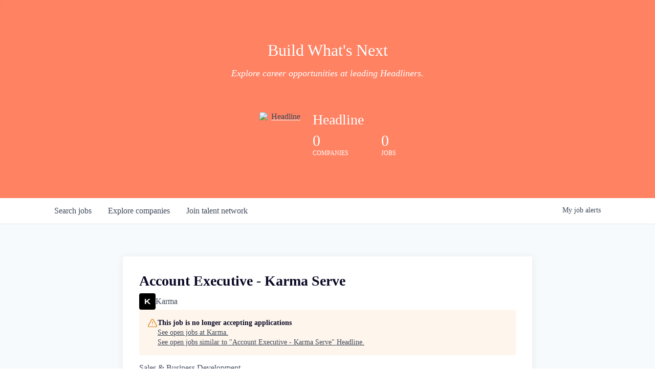

--- FILE ---
content_type: text/javascript
request_url: https://cdn.getro.com/assets/_next/static/chunks/9091-5cd776e8ee5ad3a3.js
body_size: 19196
content:
try{let t="undefined"!=typeof window?window:"undefined"!=typeof global?global:"undefined"!=typeof globalThis?globalThis:"undefined"!=typeof self?self:{},e=(new t.Error).stack;e&&(t._sentryDebugIds=t._sentryDebugIds||{},t._sentryDebugIds[e]="de4bf1d6-2f91-4254-b566-0e133c6a56b9",t._sentryDebugIdIdentifier="sentry-dbid-de4bf1d6-2f91-4254-b566-0e133c6a56b9")}catch(t){}(self.webpackChunk_N_E=self.webpackChunk_N_E||[]).push([[9091],{482:t=>{var e=Object.prototype.hasOwnProperty;t.exports=function(t,r){return null!=t&&e.call(t,r)}},2168:(t,e,r)=>{var n=r(48133),s=r(12438),i=/[\xc0-\xd6\xd8-\xf6\xf8-\xff\u0100-\u017f]/g,o=RegExp("[\\u0300-\\u036f\\ufe20-\\ufe2f\\u20d0-\\u20ff]","g");t.exports=function(t){return(t=s(t))&&t.replace(i,n).replace(o,"")}},2331:(t,e,r)=>{var n=r(94552),s=r(35536),i=r(17565),o=r(76217),a=r(47129);function u(t){var e=-1,r=null==t?0:t.length;for(this.clear();++e<r;){var n=t[e];this.set(n[0],n[1])}}u.prototype.clear=n,u.prototype.delete=s,u.prototype.get=i,u.prototype.has=o,u.prototype.set=a,t.exports=u},2609:t=>{t.exports=function(t,e){return null!=t&&e in Object(t)}},4518:(t,e,r)=>{t.exports=r(46013)(function(t,e,r){return t+(r?"_":"")+e.toLowerCase()})},4756:(t,e,r)=>{t=r.nmd(t);var n=r(19031),s=r(34705),i=e&&!e.nodeType&&e,o=i&&t&&!t.nodeType&&t,a=o&&o.exports===i?n.Buffer:void 0,u=a?a.isBuffer:void 0;t.exports=u||s},5051:(t,e,r)=>{var n=r(92441),s=r(71266);t.exports=function(t,e,r,i){var o=r.length,a=o,u=!i;if(null==t)return!a;for(t=Object(t);o--;){var l=r[o];if(u&&l[2]?l[1]!==t[l[0]]:!(l[0]in t))return!1}for(;++o<a;){var c=(l=r[o])[0],f=t[c],p=l[1];if(u&&l[2]){if(void 0===f&&!(c in t))return!1}else{var h=new n;if(i)var d=i(f,p,c,t,e,h);if(!(void 0===d?s(p,f,3,i,h):d))return!1}}return!0}},5115:t=>{t.exports=function(t){return function(e){return null==e?void 0:e[t]}}},5724:t=>{var e=/[a-z][A-Z]|[A-Z]{2}[a-z]|[0-9][a-zA-Z]|[a-zA-Z][0-9]|[^a-zA-Z0-9 ]/;t.exports=function(t){return e.test(t)}},6216:(t,e,r)=>{t.exports=r(97791)(Object.keys,Object)},7766:(t,e,r)=>{var n=r(23550);t.exports=function(t,e,r){var s=null==t?void 0:n(t,e);return void 0===s?r:s}},8532:(t,e,r)=>{t.exports=r(75631)("toUpperCase")},10441:(t,e,r)=>{var n=r(36187);t.exports=function(t){return n(this.__data__,t)>-1}},11220:t=>{var e="\ud800-\udfff",r="[\\u0300-\\u036f\\ufe20-\\ufe2f\\u20d0-\\u20ff]",n="\ud83c[\udffb-\udfff]",s="[^"+e+"]",i="(?:\ud83c[\udde6-\uddff]){2}",o="[\ud800-\udbff][\udc00-\udfff]",a="(?:"+r+"|"+n+")?",u="[\\ufe0e\\ufe0f]?",l="(?:\\u200d(?:"+[s,i,o].join("|")+")"+u+a+")*",c=RegExp(n+"(?="+n+")|"+("(?:"+[s+r+"?",r,i,o,"["+e+"]"].join("|"))+")"+(u+a+l),"g");t.exports=function(t){return t.match(c)||[]}},12438:(t,e,r)=>{var n=r(59038);t.exports=function(t){return null==t?"":n(t)}},13674:(t,e,r)=>{var n=r(17099);t.exports=function(){this.__data__=new n,this.size=0}},14216:t=>{t.exports=function(){this.__data__=[],this.size=0}},15238:t=>{t.exports=function(t){return function(e){return null==t?void 0:t[e]}}},15574:(t,e,r)=>{var n=r(95616),s=r(71747),i=r(47871);t.exports=function(t,e){var r={};return e=i(e,3),s(t,function(t,s,i){n(r,s,e(t,s,i))}),r}},15744:t=>{t.exports=function(t,e){for(var r=-1,n=null==t?0:t.length;++r<n;)if(e(t[r],r,t))return!0;return!1}},17099:(t,e,r)=>{var n=r(14216),s=r(17248),i=r(45261),o=r(10441),a=r(45705);function u(t){var e=-1,r=null==t?0:t.length;for(this.clear();++e<r;){var n=t[e];this.set(n[0],n[1])}}u.prototype.clear=n,u.prototype.delete=s,u.prototype.get=i,u.prototype.has=o,u.prototype.set=a,t.exports=u},17248:(t,e,r)=>{var n=r(36187),s=Array.prototype.splice;t.exports=function(t){var e=this.__data__,r=n(e,t);return!(r<0)&&(r==e.length-1?e.pop():s.call(e,r,1),--this.size,!0)}},17565:(t,e,r)=>{var n=r(66521);t.exports=function(t){return n(this,t).get(t)}},19031:(t,e,r)=>{var n=r(24298),s="object"==typeof self&&self&&self.Object===Object&&self;t.exports=n||s||Function("return this")()},19204:t=>{t.exports=function(t,e,r){var n=-1,s=t.length;e<0&&(e=-e>s?0:s+e),(r=r>s?s:r)<0&&(r+=s),s=e>r?0:r-e>>>0,e>>>=0;for(var i=Array(s);++n<s;)i[n]=t[n+e];return i}},19465:(t,e,r)=>{var n=r(2331),s=r(39004),i=r(66783);function o(t){var e=-1,r=null==t?0:t.length;for(this.__data__=new n;++e<r;)this.add(t[e])}o.prototype.add=o.prototype.push=s,o.prototype.has=i,t.exports=o},19850:(t,e,r)=>{var n=r(89950),s=r(98825);t.exports=function(t){if(!s(t))return!1;var e=n(t);return"[object Function]"==e||"[object GeneratorFunction]"==e||"[object AsyncFunction]"==e||"[object Proxy]"==e}},19887:t=>{t.exports=function(t){var e=-1,r=Array(t.size);return t.forEach(function(t,n){r[++e]=[n,t]}),r}},20772:(t,e,r)=>{var n=r(52076);t.exports=r(46013)(function(t,e,r){return e=e.toLowerCase(),t+(r?n(e):e)})},21854:(t,e,r)=>{var n=r(19204);t.exports=function(t,e,r){var s=t.length;return r=void 0===r?s:r,!e&&r>=s?t:n(t,e,r)}},22225:(t,e,r)=>{var n=r(72200),s=r(93007);t.exports=function(t,e,r){var i=e(t);return s(t)?i:n(i,r(t))}},23218:(t,e,r)=>{t.exports=r(43622)(r(19031),"DataView")},23550:(t,e,r)=>{var n=r(58511),s=r(52141);t.exports=function(t,e){e=n(e,t);for(var r=0,i=e.length;null!=t&&r<i;)t=t[s(e[r++])];return r&&r==i?t:void 0}},24015:(t,e,r)=>{var n=r(23218),s=r(36315),i=r(54316),o=r(37973),a=r(96703),u=r(89950),l=r(82675),c="[object Map]",f="[object Promise]",p="[object Set]",h="[object WeakMap]",d="[object DataView]",v=l(n),y=l(s),m=l(i),x=l(o),b=l(a),_=u;(n&&_(new n(new ArrayBuffer(1)))!=d||s&&_(new s)!=c||i&&_(i.resolve())!=f||o&&_(new o)!=p||a&&_(new a)!=h)&&(_=function(t){var e=u(t),r="[object Object]"==e?t.constructor:void 0,n=r?l(r):"";if(n)switch(n){case v:return d;case y:return c;case m:return f;case x:return p;case b:return h}return e}),t.exports=_},24298:(t,e,r)=>{t.exports="object"==typeof r.g&&r.g&&r.g.Object===Object&&r.g},27136:(t,e,r)=>{var n=r(19850),s=r(52742);t.exports=function(t){return null!=t&&s(t.length)&&!n(t)}},27148:t=>{t.exports=function(t){return t}},27371:t=>{t.exports=function(){return[]}},28375:(t,e,r)=>{var n=r(19465),s=r(15744),i=r(28389);t.exports=function(t,e,r,o,a,u){var l=1&r,c=t.length,f=e.length;if(c!=f&&!(l&&f>c))return!1;var p=u.get(t),h=u.get(e);if(p&&h)return p==e&&h==t;var d=-1,v=!0,y=2&r?new n:void 0;for(u.set(t,e),u.set(e,t);++d<c;){var m=t[d],x=e[d];if(o)var b=l?o(x,m,d,e,t,u):o(m,x,d,t,e,u);if(void 0!==b){if(b)continue;v=!1;break}if(y){if(!s(e,function(t,e){if(!i(y,e)&&(m===t||a(m,t,r,o,u)))return y.push(e)})){v=!1;break}}else if(!(m===x||a(m,x,r,o,u))){v=!1;break}}return u.delete(t),u.delete(e),v}},28389:t=>{t.exports=function(t,e){return t.has(e)}},28654:t=>{t.exports=function(t){return null!=t&&"object"==typeof t}},29934:(t,e,r)=>{var n=r(59059),s=r(6216),i=Object.prototype.hasOwnProperty;t.exports=function(t){if(!n(t))return s(t);var e=[];for(var r in Object(t))i.call(t,r)&&"constructor"!=r&&e.push(r);return e}},33065:(t,e,r)=>{var n=r(50224),s=Object.prototype.hasOwnProperty;t.exports=function(t){var e=this.__data__;return n?void 0!==e[t]:s.call(e,t)}},33582:(t,e,r)=>{var n=r(93007),s=r(76014),i=/\.|\[(?:[^[\]]*|(["'])(?:(?!\1)[^\\]|\\.)*?\1)\]/,o=/^\w*$/;t.exports=function(t,e){if(n(t))return!1;var r=typeof t;return!!("number"==r||"symbol"==r||"boolean"==r||null==t||s(t))||o.test(t)||!i.test(t)||null!=e&&t in Object(e)}},33854:(t,e,r)=>{var n=r(98825);t.exports=function(t){return t==t&&!n(t)}},33872:(t,e,r)=>{var n=r(92441),s=r(28375),i=r(63700),o=r(78583),a=r(24015),u=r(93007),l=r(4756),c=r(82731),f="[object Arguments]",p="[object Array]",h="[object Object]",d=Object.prototype.hasOwnProperty;t.exports=function(t,e,r,v,y,m){var x=u(t),b=u(e),_=x?p:a(t),g=b?p:a(e);_=_==f?h:_,g=g==f?h:g;var F=_==h,w=g==h,E=_==g;if(E&&l(t)){if(!l(e))return!1;x=!0,F=!1}if(E&&!F)return m||(m=new n),x||c(t)?s(t,e,r,v,y,m):i(t,e,_,r,v,y,m);if(!(1&r)){var O=F&&d.call(t,"__wrapped__"),j=w&&d.call(e,"__wrapped__");if(O||j){var D=O?t.value():t,$=j?e.value():e;return m||(m=new n),y(D,$,r,v,m)}}return!!E&&(m||(m=new n),o(t,e,r,v,y,m))}},34705:t=>{t.exports=function(){return!1}},35536:(t,e,r)=>{var n=r(66521);t.exports=function(t){var e=n(this,t).delete(t);return this.size-=!!e,e}},36187:(t,e,r)=>{var n=r(79364);t.exports=function(t,e){for(var r=t.length;r--;)if(n(t[r][0],e))return r;return -1}},36315:(t,e,r)=>{t.exports=r(43622)(r(19031),"Map")},37335:(t,e,r)=>{var n=r(5051),s=r(39234),i=r(69525);t.exports=function(t){var e=s(t);return 1==e.length&&e[0][2]?i(e[0][0],e[0][1]):function(r){return r===t||n(r,t,e)}}},37973:(t,e,r)=>{t.exports=r(43622)(r(19031),"Set")},39004:t=>{t.exports=function(t){return this.__data__.set(t,"__lodash_hash_undefined__"),this}},39091:(t,e,r)=>{"use strict";r.d(e,{yI:()=>D,YO:()=>tg,lc:()=>q,zM:()=>q,Ik:()=>tb,KR:()=>z,Yj:()=>W});try{x=Map}catch(t){}try{b=Set}catch(t){}function n(t){return function t(e,r,s){if(!e||"object"!=typeof e||"function"==typeof e)return e;if(e.nodeType&&"cloneNode"in e)return e.cloneNode(!0);if(e instanceof Date)return new Date(e.getTime());if(e instanceof RegExp)return new RegExp(e);if(Array.isArray(e))return e.map(n);if(x&&e instanceof x)return new Map(Array.from(e.entries()));if(b&&e instanceof b)return new Set(Array.from(e.values()));if(e instanceof Object){r.push(e);var i=Object.create(e);for(var o in s.push(i),e){var a=r.findIndex(function(t){return t===e[o]});i[o]=a>-1?s[a]:t(e[o],r,s)}return i}return e}(t,[],[])}let s=Object.prototype.toString,i=Error.prototype.toString,o=RegExp.prototype.toString,a="undefined"!=typeof Symbol?Symbol.prototype.toString:()=>"",u=/^Symbol\((.*)\)(.*)$/;function l(t,e=!1){if(null==t||!0===t||!1===t)return""+t;let r=typeof t;if("number"===r)return t!=+t?"NaN":0===t&&1/t<0?"-0":""+t;if("string"===r)return e?`"${t}"`:t;if("function"===r)return"[Function "+(t.name||"anonymous")+"]";if("symbol"===r)return a.call(t).replace(u,"Symbol($1)");let n=s.call(t).slice(8,-1);return"Date"===n?isNaN(t.getTime())?""+t:t.toISOString(t):"Error"===n||t instanceof Error?"["+i.call(t)+"]":"RegExp"===n?o.call(t):null}function c(t,e){let r=l(t,e);return null!==r?r:JSON.stringify(t,function(t,r){let n=l(this[t],e);return null!==n?n:r},2)}let f={default:"${path} is invalid",required:"${path} is a required field",oneOf:"${path} must be one of the following values: ${values}",notOneOf:"${path} must not be one of the following values: ${values}",notType:({path:t,type:e,value:r,originalValue:n})=>{let s=null!=n&&n!==r,i=`${t} must be a \`${e}\` type, but the final value was: \`${c(r,!0)}\``+(s?` (cast from the value \`${c(n,!0)}\`).`:".");return null===r&&(i+='\n If "null" is intended as an empty value be sure to mark the schema as `.nullable()`'),i},defined:"${path} must be defined"},p={length:"${path} must be exactly ${length} characters",min:"${path} must be at least ${min} characters",max:"${path} must be at most ${max} characters",matches:'${path} must match the following: "${regex}"',email:"${path} must be a valid email",url:"${path} must be a valid URL",uuid:"${path} must be a valid UUID",trim:"${path} must be a trimmed string",lowercase:"${path} must be a lowercase string",uppercase:"${path} must be a upper case string"},h={min:"${path} must be greater than or equal to ${min}",max:"${path} must be less than or equal to ${max}",lessThan:"${path} must be less than ${less}",moreThan:"${path} must be greater than ${more}",positive:"${path} must be a positive number",negative:"${path} must be a negative number",integer:"${path} must be an integer"},d={min:"${path} field must be later than ${min}",max:"${path} field must be at earlier than ${max}"},v={isValue:"${path} field must be ${value}"},y={noUnknown:"${path} field has unspecified keys: ${unknown}"},m={min:"${path} field must have at least ${min} items",max:"${path} field must have less than or equal to ${max} items",length:"${path} must have ${length} items"};Object.assign(Object.create(null),{mixed:f,string:p,number:h,date:d,object:y,array:m,boolean:v});var x,b,_=r(77450),g=r.n(_);let F=t=>t&&t.__isYupSchema__;class w{constructor(t,e){if(this.fn=void 0,this.refs=t,this.refs=t,"function"==typeof e){this.fn=e;return}if(!g()(e,"is"))throw TypeError("`is:` is required for `when()` conditions");if(!e.then&&!e.otherwise)throw TypeError("either `then:` or `otherwise:` is required for `when()` conditions");let{is:r,then:n,otherwise:s}=e,i="function"==typeof r?r:(...t)=>t.every(t=>t===r);this.fn=function(...t){let e=t.pop(),r=t.pop(),o=i(...t)?n:s;if(o)return"function"==typeof o?o(r):r.concat(o.resolve(e))}}resolve(t,e){let r=this.refs.map(t=>t.getValue(null==e?void 0:e.value,null==e?void 0:e.parent,null==e?void 0:e.context)),n=this.fn.apply(t,r.concat(t,e));if(void 0===n||n===t)return t;if(!F(n))throw TypeError("conditions must return a schema object");return n.resolve(e)}}function E(t){return null==t?[]:[].concat(t)}function O(){return(O=Object.assign||function(t){for(var e=1;e<arguments.length;e++){var r=arguments[e];for(var n in r)Object.prototype.hasOwnProperty.call(r,n)&&(t[n]=r[n])}return t}).apply(this,arguments)}let j=/\$\{\s*(\w+)\s*\}/g;class D extends Error{static formatError(t,e){let r=e.label||e.path||"this";return(r!==e.path&&(e=O({},e,{path:r})),"string"==typeof t)?t.replace(j,(t,r)=>c(e[r])):"function"==typeof t?t(e):t}static isError(t){return t&&"ValidationError"===t.name}constructor(t,e,r,n){super(),this.value=void 0,this.path=void 0,this.type=void 0,this.errors=void 0,this.params=void 0,this.inner=void 0,this.name="ValidationError",this.value=e,this.path=r,this.type=n,this.errors=[],this.inner=[],E(t).forEach(t=>{D.isError(t)?(this.errors.push(...t.errors),this.inner=this.inner.concat(t.inner.length?t.inner:t)):this.errors.push(t)}),this.message=this.errors.length>1?`${this.errors.length} errors occurred`:this.errors[0],Error.captureStackTrace&&Error.captureStackTrace(this,D)}}let $=t=>{let e=!1;return(...r)=>{e||(e=!0,t(...r))}};function A(t,e){let{endEarly:r,tests:n,args:s,value:i,errors:o,sort:a,path:u}=t,l=$(e),c=n.length,f=[];if(o=o||[],!c)return o.length?l(new D(o,i,u)):l(null,i);for(let t=0;t<n.length;t++)(0,n[t])(s,function(t){if(t){if(!D.isError(t))return l(t,i);if(r)return t.value=i,l(t,i);f.push(t)}if(--c<=0){if(f.length&&(a&&f.sort(a),o.length&&f.push(...o),o=f),o.length)return void l(new D(o,i,u),i);l(null,i)}})}var T=r(15574),k=r.n(T),S=r(82420);let C={context:"$",value:"."};function z(t,e){return new P(t,e)}class P{constructor(t,e={}){if(this.key=void 0,this.isContext=void 0,this.isValue=void 0,this.isSibling=void 0,this.path=void 0,this.getter=void 0,this.map=void 0,"string"!=typeof t)throw TypeError("ref must be a string, got: "+t);if(this.key=t.trim(),""===t)throw TypeError("ref must be a non-empty string");this.isContext=this.key[0]===C.context,this.isValue=this.key[0]===C.value,this.isSibling=!this.isContext&&!this.isValue;let r=this.isContext?C.context:this.isValue?C.value:"";this.path=this.key.slice(r.length),this.getter=this.path&&(0,S.getter)(this.path,!0),this.map=e.map}getValue(t,e,r){let n=this.isContext?r:this.isValue?t:e;return this.getter&&(n=this.getter(n||{})),this.map&&(n=this.map(n)),n}cast(t,e){return this.getValue(t,null==e?void 0:e.parent,null==e?void 0:e.context)}resolve(){return this}describe(){return{type:"ref",key:this.key}}toString(){return`Ref(${this.key})`}static isRef(t){return t&&t.__isYupRef}}function I(){return(I=Object.assign||function(t){for(var e=1;e<arguments.length;e++){var r=arguments[e];for(var n in r)Object.prototype.hasOwnProperty.call(r,n)&&(t[n]=r[n])}return t}).apply(this,arguments)}function N(t){function e(e,r){let n,{value:s,path:i="",label:o,options:a,originalValue:u,sync:l}=e,c=function(t,e){if(null==t)return{};var r,n,s={},i=Object.keys(t);for(n=0;n<i.length;n++)e.indexOf(r=i[n])>=0||(s[r]=t[r]);return s}(e,["value","path","label","options","originalValue","sync"]),{name:f,test:p,params:h,message:d}=t,{parent:v,context:y}=a;function m(t){return P.isRef(t)?t.getValue(s,v,y):t}function x(t={}){let e=k()(I({value:s,originalValue:u,label:o,path:t.path||i},h,t.params),m),r=new D(D.formatError(t.message||d,e),s,e.path,t.type||f);return r.params=e,r}let b=I({path:i,parent:v,type:f,createError:x,resolve:m,options:a,originalValue:u},c);if(!l){try{Promise.resolve(p.call(b,s,b)).then(t=>{D.isError(t)?r(t):t?r(null,t):r(x())}).catch(r)}catch(t){r(t)}return}try{var _;if(n=p.call(b,s,b),"function"==typeof(null==(_=n)?void 0:_.then))throw Error(`Validation test of type: "${b.type}" returned a Promise during a synchronous validate. This test will finish after the validate call has returned`)}catch(t){r(t);return}D.isError(n)?r(n):n?r(null,n):r(x())}return e.OPTIONS=t,e}P.prototype.__isYupRef=!0;let U=t=>t.substr(0,t.length-1).substr(1);class R{constructor(){this.list=void 0,this.refs=void 0,this.list=new Set,this.refs=new Map}get size(){return this.list.size+this.refs.size}describe(){let t=[];for(let e of this.list)t.push(e);for(let[,e]of this.refs)t.push(e.describe());return t}toArray(){return Array.from(this.list).concat(Array.from(this.refs.values()))}resolveAll(t){return this.toArray().reduce((e,r)=>e.concat(P.isRef(r)?t(r):r),[])}add(t){P.isRef(t)?this.refs.set(t.key,t):this.list.add(t)}delete(t){P.isRef(t)?this.refs.delete(t.key):this.list.delete(t)}clone(){let t=new R;return t.list=new Set(this.list),t.refs=new Map(this.refs),t}merge(t,e){let r=this.clone();return t.list.forEach(t=>r.add(t)),t.refs.forEach(t=>r.add(t)),e.list.forEach(t=>r.delete(t)),e.refs.forEach(t=>r.delete(t)),r}}function M(){return(M=Object.assign||function(t){for(var e=1;e<arguments.length;e++){var r=arguments[e];for(var n in r)Object.prototype.hasOwnProperty.call(r,n)&&(t[n]=r[n])}return t}).apply(this,arguments)}class V{constructor(t){this.deps=[],this.tests=void 0,this.transforms=void 0,this.conditions=[],this._mutate=void 0,this._typeError=void 0,this._whitelist=new R,this._blacklist=new R,this.exclusiveTests=Object.create(null),this.spec=void 0,this.tests=[],this.transforms=[],this.withMutation(()=>{this.typeError(f.notType)}),this.type=(null==t?void 0:t.type)||"mixed",this.spec=M({strip:!1,strict:!1,abortEarly:!0,recursive:!0,nullable:!1,presence:"optional"},null==t?void 0:t.spec)}get _type(){return this.type}_typeCheck(t){return!0}clone(t){if(this._mutate)return t&&Object.assign(this.spec,t),this;let e=Object.create(Object.getPrototypeOf(this));return e.type=this.type,e._typeError=this._typeError,e._whitelistError=this._whitelistError,e._blacklistError=this._blacklistError,e._whitelist=this._whitelist.clone(),e._blacklist=this._blacklist.clone(),e.exclusiveTests=M({},this.exclusiveTests),e.deps=[...this.deps],e.conditions=[...this.conditions],e.tests=[...this.tests],e.transforms=[...this.transforms],e.spec=n(M({},this.spec,t)),e}label(t){let e=this.clone();return e.spec.label=t,e}meta(...t){if(0===t.length)return this.spec.meta;let e=this.clone();return e.spec.meta=Object.assign(e.spec.meta||{},t[0]),e}withMutation(t){let e=this._mutate;this._mutate=!0;let r=t(this);return this._mutate=e,r}concat(t){if(!t||t===this)return this;if(t.type!==this.type&&"mixed"!==this.type)throw TypeError(`You cannot \`concat()\` schema's of different types: ${this.type} and ${t.type}`);let e=t.clone(),r=M({},this.spec,e.spec);return e.spec=r,e._typeError||(e._typeError=this._typeError),e._whitelistError||(e._whitelistError=this._whitelistError),e._blacklistError||(e._blacklistError=this._blacklistError),e._whitelist=this._whitelist.merge(t._whitelist,t._blacklist),e._blacklist=this._blacklist.merge(t._blacklist,t._whitelist),e.tests=this.tests,e.exclusiveTests=this.exclusiveTests,e.withMutation(e=>{t.tests.forEach(t=>{e.test(t.OPTIONS)})}),e.transforms=[...this.transforms,...e.transforms],e}isType(t){return!!this.spec.nullable&&null===t||this._typeCheck(t)}resolve(t){let e=this;if(e.conditions.length){let r=e.conditions;(e=e.clone()).conditions=[],e=(e=r.reduce((e,r)=>r.resolve(e,t),e)).resolve(t)}return e}cast(t,e={}){let r=this.resolve(M({value:t},e)),n=r._cast(t,e);if(void 0!==t&&!1!==e.assert&&!0!==r.isType(n)){let s=c(t),i=c(n);throw TypeError(`The value of ${e.path||"field"} could not be cast to a value that satisfies the schema type: "${r._type}". 

attempted value: ${s} 
`+(i!==s?`result of cast: ${i}`:""))}return n}_cast(t,e){let r=void 0===t?t:this.transforms.reduce((e,r)=>r.call(this,e,t,this),t);return void 0===r&&(r=this.getDefault()),r}_validate(t,e={},r){let{sync:n,path:s,from:i=[],originalValue:o=t,strict:a=this.spec.strict,abortEarly:u=this.spec.abortEarly}=e,l=t;a||(l=this._cast(l,M({assert:!1},e)));let c={value:l,path:s,options:e,originalValue:o,schema:this,label:this.spec.label,sync:n,from:i},f=[];this._typeError&&f.push(this._typeError);let p=[];this._whitelistError&&p.push(this._whitelistError),this._blacklistError&&p.push(this._blacklistError),A({args:c,value:l,path:s,sync:n,tests:f,endEarly:u},t=>{if(t)return void r(t,l);A({tests:this.tests.concat(p),args:c,path:s,sync:n,value:l,endEarly:u},r)})}validate(t,e,r){let n=this.resolve(M({},e,{value:t}));return"function"==typeof r?n._validate(t,e,r):new Promise((r,s)=>n._validate(t,e,(t,e)=>{t?s(t):r(e)}))}validateSync(t,e){let r;return this.resolve(M({},e,{value:t}))._validate(t,M({},e,{sync:!0}),(t,e)=>{if(t)throw t;r=e}),r}isValid(t,e){return this.validate(t,e).then(()=>!0,t=>{if(D.isError(t))return!1;throw t})}isValidSync(t,e){try{return this.validateSync(t,e),!0}catch(t){if(D.isError(t))return!1;throw t}}_getDefault(){let t=this.spec.default;return null==t?t:"function"==typeof t?t.call(this):n(t)}getDefault(t){return this.resolve(t||{})._getDefault()}default(t){return 0==arguments.length?this._getDefault():this.clone({default:t})}strict(t=!0){let e=this.clone();return e.spec.strict=t,e}_isPresent(t){return null!=t}defined(t=f.defined){return this.test({message:t,name:"defined",exclusive:!0,test:t=>void 0!==t})}required(t=f.required){return this.clone({presence:"required"}).withMutation(e=>e.test({message:t,name:"required",exclusive:!0,test(t){return this.schema._isPresent(t)}}))}notRequired(){let t=this.clone({presence:"optional"});return t.tests=t.tests.filter(t=>"required"!==t.OPTIONS.name),t}nullable(t=!0){return this.clone({nullable:!1!==t})}transform(t){let e=this.clone();return e.transforms.push(t),e}test(...t){let e;if(void 0===(e=1===t.length?"function"==typeof t[0]?{test:t[0]}:t[0]:2===t.length?{name:t[0],test:t[1]}:{name:t[0],message:t[1],test:t[2]}).message&&(e.message=f.default),"function"!=typeof e.test)throw TypeError("`test` is a required parameters");let r=this.clone(),n=N(e),s=e.exclusive||e.name&&!0===r.exclusiveTests[e.name];if(e.exclusive&&!e.name)throw TypeError("Exclusive tests must provide a unique `name` identifying the test");return e.name&&(r.exclusiveTests[e.name]=!!e.exclusive),r.tests=r.tests.filter(t=>(t.OPTIONS.name!==e.name||!s&&t.OPTIONS.test!==n.OPTIONS.test)&&!0),r.tests.push(n),r}when(t,e){Array.isArray(t)||"string"==typeof t||(e=t,t=".");let r=this.clone(),n=E(t).map(t=>new P(t));return n.forEach(t=>{t.isSibling&&r.deps.push(t.key)}),r.conditions.push(new w(n,e)),r}typeError(t){let e=this.clone();return e._typeError=N({message:t,name:"typeError",test(t){return void 0===t||!!this.schema.isType(t)||this.createError({params:{type:this.schema._type}})}}),e}oneOf(t,e=f.oneOf){let r=this.clone();return t.forEach(t=>{r._whitelist.add(t),r._blacklist.delete(t)}),r._whitelistError=N({message:e,name:"oneOf",test(t){if(void 0===t)return!0;let e=this.schema._whitelist,r=e.resolveAll(this.resolve);return!!r.includes(t)||this.createError({params:{values:e.toArray().join(", "),resolved:r}})}}),r}notOneOf(t,e=f.notOneOf){let r=this.clone();return t.forEach(t=>{r._blacklist.add(t),r._whitelist.delete(t)}),r._blacklistError=N({message:e,name:"notOneOf",test(t){let e=this.schema._blacklist,r=e.resolveAll(this.resolve);return!r.includes(t)||this.createError({params:{values:e.toArray().join(", "),resolved:r}})}}),r}strip(t=!0){let e=this.clone();return e.spec.strip=t,e}describe(){let t=this.clone(),{label:e,meta:r}=t.spec;return{meta:r,label:e,type:t.type,oneOf:t._whitelist.describe(),notOneOf:t._blacklist.describe(),tests:t.tests.map(t=>({name:t.OPTIONS.name,params:t.OPTIONS.params})).filter((t,e,r)=>r.findIndex(e=>e.name===t.name)===e)}}}for(let t of(V.prototype.__isYupSchema__=!0,["validate","validateSync"]))V.prototype[`${t}At`]=function(e,r,n={}){let{parent:s,parentPath:i,schema:o}=function(t,e,r,n=r){let s,i,o;return e?((0,S.forEach)(e,(a,u,l)=>{let c=u?U(a):a;if((t=t.resolve({context:n,parent:s,value:r})).innerType){let n=l?parseInt(c,10):0;if(r&&n>=r.length)throw Error(`Yup.reach cannot resolve an array item at index: ${a}, in the path: ${e}. because there is no value at that index. `);s=r,r=r&&r[n],t=t.innerType}if(!l){if(!t.fields||!t.fields[c])throw Error(`The schema does not contain the path: ${e}. (failed at: ${o} which is a type: "${t._type}")`);s=r,r=r&&r[c],t=t.fields[c]}i=c,o=u?"["+a+"]":"."+a}),{schema:t,parent:s,parentPath:i}):{parent:s,parentPath:e,schema:t}}(this,e,r,n.context);return o[t](s&&s[i],M({},n,{parent:s,path:e}))};for(let t of["equals","is"])V.prototype[t]=V.prototype.oneOf;for(let t of["not","nope"])V.prototype[t]=V.prototype.notOneOf;V.prototype.optional=V.prototype.notRequired,V.prototype;let L=t=>null==t;function q(){return new Z}class Z extends V{constructor(){super({type:"boolean"}),this.withMutation(()=>{this.transform(function(t){if(!this.isType(t)){if(/^(true|1)$/i.test(String(t)))return!0;if(/^(false|0)$/i.test(String(t)))return!1}return t})})}_typeCheck(t){return t instanceof Boolean&&(t=t.valueOf()),"boolean"==typeof t}isTrue(t=v.isValue){return this.test({message:t,name:"is-value",exclusive:!0,params:{value:"true"},test:t=>L(t)||!0===t})}isFalse(t=v.isValue){return this.test({message:t,name:"is-value",exclusive:!0,params:{value:"false"},test:t=>L(t)||!1===t})}}q.prototype=Z.prototype;let Y=/^((([a-z]|\d|[!#\$%&'\*\+\-\/=\?\^_`{\|}~]|[\u00A0-\uD7FF\uF900-\uFDCF\uFDF0-\uFFEF])+(\.([a-z]|\d|[!#\$%&'\*\+\-\/=\?\^_`{\|}~]|[\u00A0-\uD7FF\uF900-\uFDCF\uFDF0-\uFFEF])+)*)|((\x22)((((\x20|\x09)*(\x0d\x0a))?(\x20|\x09)+)?(([\x01-\x08\x0b\x0c\x0e-\x1f\x7f]|\x21|[\x23-\x5b]|[\x5d-\x7e]|[\u00A0-\uD7FF\uF900-\uFDCF\uFDF0-\uFFEF])|(\\([\x01-\x09\x0b\x0c\x0d-\x7f]|[\u00A0-\uD7FF\uF900-\uFDCF\uFDF0-\uFFEF]))))*(((\x20|\x09)*(\x0d\x0a))?(\x20|\x09)+)?(\x22)))@((([a-z]|\d|[\u00A0-\uD7FF\uF900-\uFDCF\uFDF0-\uFFEF])|(([a-z]|\d|[\u00A0-\uD7FF\uF900-\uFDCF\uFDF0-\uFFEF])([a-z]|\d|-|\.|_|~|[\u00A0-\uD7FF\uF900-\uFDCF\uFDF0-\uFFEF])*([a-z]|\d|[\u00A0-\uD7FF\uF900-\uFDCF\uFDF0-\uFFEF])))\.)+(([a-z]|[\u00A0-\uD7FF\uF900-\uFDCF\uFDF0-\uFFEF])|(([a-z]|[\u00A0-\uD7FF\uF900-\uFDCF\uFDF0-\uFFEF])([a-z]|\d|-|\.|_|~|[\u00A0-\uD7FF\uF900-\uFDCF\uFDF0-\uFFEF])*([a-z]|[\u00A0-\uD7FF\uF900-\uFDCF\uFDF0-\uFFEF])))$/i,B=/^((https?|ftp):)?\/\/(((([a-z]|\d|-|\.|_|~|[\u00A0-\uD7FF\uF900-\uFDCF\uFDF0-\uFFEF])|(%[\da-f]{2})|[!\$&'\(\)\*\+,;=]|:)*@)?(((\d|[1-9]\d|1\d\d|2[0-4]\d|25[0-5])\.(\d|[1-9]\d|1\d\d|2[0-4]\d|25[0-5])\.(\d|[1-9]\d|1\d\d|2[0-4]\d|25[0-5])\.(\d|[1-9]\d|1\d\d|2[0-4]\d|25[0-5]))|((([a-z]|\d|[\u00A0-\uD7FF\uF900-\uFDCF\uFDF0-\uFFEF])|(([a-z]|\d|[\u00A0-\uD7FF\uF900-\uFDCF\uFDF0-\uFFEF])([a-z]|\d|-|\.|_|~|[\u00A0-\uD7FF\uF900-\uFDCF\uFDF0-\uFFEF])*([a-z]|\d|[\u00A0-\uD7FF\uF900-\uFDCF\uFDF0-\uFFEF])))\.)+(([a-z]|[\u00A0-\uD7FF\uF900-\uFDCF\uFDF0-\uFFEF])|(([a-z]|[\u00A0-\uD7FF\uF900-\uFDCF\uFDF0-\uFFEF])([a-z]|\d|-|\.|_|~|[\u00A0-\uD7FF\uF900-\uFDCF\uFDF0-\uFFEF])*([a-z]|[\u00A0-\uD7FF\uF900-\uFDCF\uFDF0-\uFFEF])))\.?)(:\d*)?)(\/((([a-z]|\d|-|\.|_|~|[\u00A0-\uD7FF\uF900-\uFDCF\uFDF0-\uFFEF])|(%[\da-f]{2})|[!\$&'\(\)\*\+,;=]|:|@)+(\/(([a-z]|\d|-|\.|_|~|[\u00A0-\uD7FF\uF900-\uFDCF\uFDF0-\uFFEF])|(%[\da-f]{2})|[!\$&'\(\)\*\+,;=]|:|@)*)*)?)?(\?((([a-z]|\d|-|\.|_|~|[\u00A0-\uD7FF\uF900-\uFDCF\uFDF0-\uFFEF])|(%[\da-f]{2})|[!\$&'\(\)\*\+,;=]|:|@)|[\uE000-\uF8FF]|\/|\?)*)?(\#((([a-z]|\d|-|\.|_|~|[\u00A0-\uD7FF\uF900-\uFDCF\uFDF0-\uFFEF])|(%[\da-f]{2})|[!\$&'\(\)\*\+,;=]|:|@)|\/|\?)*)?$/i,J=/^(?:[0-9a-f]{8}-[0-9a-f]{4}-[1-5][0-9a-f]{3}-[89ab][0-9a-f]{3}-[0-9a-f]{12}|00000000-0000-0000-0000-000000000000)$/i,K=t=>L(t)||t===t.trim(),G=({}).toString();function W(){return new H}class H extends V{constructor(){super({type:"string"}),this.withMutation(()=>{this.transform(function(t){if(this.isType(t)||Array.isArray(t))return t;let e=null!=t&&t.toString?t.toString():t;return e===G?t:e})})}_typeCheck(t){return t instanceof String&&(t=t.valueOf()),"string"==typeof t}_isPresent(t){return super._isPresent(t)&&!!t.length}length(t,e=p.length){return this.test({message:e,name:"length",exclusive:!0,params:{length:t},test(e){return L(e)||e.length===this.resolve(t)}})}min(t,e=p.min){return this.test({message:e,name:"min",exclusive:!0,params:{min:t},test(e){return L(e)||e.length>=this.resolve(t)}})}max(t,e=p.max){return this.test({name:"max",exclusive:!0,message:e,params:{max:t},test(e){return L(e)||e.length<=this.resolve(t)}})}matches(t,e){let r,n,s=!1;return e&&("object"==typeof e?{excludeEmptyString:s=!1,message:r,name:n}=e:r=e),this.test({name:n||"matches",message:r||p.matches,params:{regex:t},test:e=>L(e)||""===e&&s||-1!==e.search(t)})}email(t=p.email){return this.matches(Y,{name:"email",message:t,excludeEmptyString:!0})}url(t=p.url){return this.matches(B,{name:"url",message:t,excludeEmptyString:!0})}uuid(t=p.uuid){return this.matches(J,{name:"uuid",message:t,excludeEmptyString:!1})}ensure(){return this.default("").transform(t=>null===t?"":t)}trim(t=p.trim){return this.transform(t=>null!=t?t.trim():t).test({message:t,name:"trim",test:K})}lowercase(t=p.lowercase){return this.transform(t=>L(t)?t:t.toLowerCase()).test({message:t,name:"string_case",exclusive:!0,test:t=>L(t)||t===t.toLowerCase()})}uppercase(t=p.uppercase){return this.transform(t=>L(t)?t:t.toUpperCase()).test({message:t,name:"string_case",exclusive:!0,test:t=>L(t)||t===t.toUpperCase()})}}W.prototype=H.prototype;let Q=t=>t!=+t;class X extends V{constructor(){super({type:"number"}),this.withMutation(()=>{this.transform(function(t){let e=t;if("string"==typeof e){if(""===(e=e.replace(/\s/g,"")))return NaN;e*=1}return this.isType(e)?e:parseFloat(e)})})}_typeCheck(t){return t instanceof Number&&(t=t.valueOf()),"number"==typeof t&&!Q(t)}min(t,e=h.min){return this.test({message:e,name:"min",exclusive:!0,params:{min:t},test(e){return L(e)||e>=this.resolve(t)}})}max(t,e=h.max){return this.test({message:e,name:"max",exclusive:!0,params:{max:t},test(e){return L(e)||e<=this.resolve(t)}})}lessThan(t,e=h.lessThan){return this.test({message:e,name:"max",exclusive:!0,params:{less:t},test(e){return L(e)||e<this.resolve(t)}})}moreThan(t,e=h.moreThan){return this.test({message:e,name:"min",exclusive:!0,params:{more:t},test(e){return L(e)||e>this.resolve(t)}})}positive(t=h.positive){return this.moreThan(0,t)}negative(t=h.negative){return this.lessThan(0,t)}integer(t=h.integer){return this.test({name:"integer",message:t,test:t=>L(t)||Number.isInteger(t)})}truncate(){return this.transform(t=>L(t)?t:0|t)}round(t){var e;let r=["ceil","floor","round","trunc"];if("trunc"===(t=(null==(e=t)?void 0:e.toLowerCase())||"round"))return this.truncate();if(-1===r.indexOf(t.toLowerCase()))throw TypeError("Only valid options for round() are: "+r.join(", "));return this.transform(e=>L(e)?e:Math[t](e))}}X.prototype;var tt=/^(\d{4}|[+\-]\d{6})(?:-?(\d{2})(?:-?(\d{2}))?)?(?:[ T]?(\d{2}):?(\d{2})(?::?(\d{2})(?:[,\.](\d{1,}))?)?(?:(Z)|([+\-])(\d{2})(?::?(\d{2}))?)?)?$/;let te=new Date(""),tr=t=>"[object Date]"===Object.prototype.toString.call(t);function tn(){return new ts}class ts extends V{constructor(){super({type:"date"}),this.withMutation(()=>{this.transform(function(t){return this.isType(t)?t:isNaN(t=function(t){var e,r,n=[1,4,5,6,7,10,11],s=0;if(r=tt.exec(t)){for(var i,o=0;i=n[o];++o)r[i]=+r[i]||0;r[2]=(+r[2]||1)-1,r[3]=+r[3]||1,r[7]=r[7]?String(r[7]).substr(0,3):0,(void 0===r[8]||""===r[8])&&(void 0===r[9]||""===r[9])?e=+new Date(r[1],r[2],r[3],r[4],r[5],r[6],r[7]):("Z"!==r[8]&&void 0!==r[9]&&(s=60*r[10]+r[11],"+"===r[9]&&(s=0-s)),e=Date.UTC(r[1],r[2],r[3],r[4],r[5]+s,r[6],r[7]))}else e=Date.parse?Date.parse(t):NaN;return e}(t))?te:new Date(t)})})}_typeCheck(t){return tr(t)&&!isNaN(t.getTime())}prepareParam(t,e){let r;if(P.isRef(t))r=t;else{let n=this.cast(t);if(!this._typeCheck(n))throw TypeError(`\`${e}\` must be a Date or a value that can be \`cast()\` to a Date`);r=n}return r}min(t,e=d.min){let r=this.prepareParam(t,"min");return this.test({message:e,name:"min",exclusive:!0,params:{min:t},test(t){return L(t)||t>=this.resolve(r)}})}max(t,e=d.max){let r=this.prepareParam(t,"max");return this.test({message:e,name:"max",exclusive:!0,params:{max:t},test(t){return L(t)||t<=this.resolve(r)}})}}ts.INVALID_DATE=te,tn.prototype=ts.prototype,tn.INVALID_DATE=te;var ti=r(4518),to=r.n(ti),ta=r(20772),tu=r.n(ta),tl=r(79924),tc=r.n(tl),tf=r(94279),tp=r.n(tf);function th(t,e){let r=1/0;return t.some((t,n)=>{var s;if((null==(s=e.path)?void 0:s.indexOf(t))!==-1)return r=n,!0}),r}function td(t){return(e,r)=>th(t,e)-th(t,r)}function tv(){return(tv=Object.assign||function(t){for(var e=1;e<arguments.length;e++){var r=arguments[e];for(var n in r)Object.prototype.hasOwnProperty.call(r,n)&&(t[n]=r[n])}return t}).apply(this,arguments)}let ty=t=>"[object Object]"===Object.prototype.toString.call(t),tm=td([]);class tx extends V{constructor(t){super({type:"object"}),this.fields=Object.create(null),this._sortErrors=tm,this._nodes=[],this._excludedEdges=[],this.withMutation(()=>{this.transform(function(t){if("string"==typeof t)try{t=JSON.parse(t)}catch(e){t=null}return this.isType(t)?t:null}),t&&this.shape(t)})}_typeCheck(t){return ty(t)||"function"==typeof t}_cast(t,e={}){var r;let n=super._cast(t,e);if(void 0===n)return this.getDefault();if(!this._typeCheck(n))return n;let s=this.fields,i=null!=(r=e.stripUnknown)?r:this.spec.noUnknown,o=this._nodes.concat(Object.keys(n).filter(t=>-1===this._nodes.indexOf(t))),a={},u=tv({},e,{parent:a,__validating:e.__validating||!1}),l=!1;for(let t of o){let r=s[t],o=g()(n,t);if(r){let s,i=n[t];u.path=(e.path?`${e.path}.`:"")+t;let o="spec"in(r=r.resolve({value:i,context:e.context,parent:a}))?r.spec:void 0,c=null==o?void 0:o.strict;if(null==o?void 0:o.strip){l=l||t in n;continue}void 0!==(s=e.__validating&&c?n[t]:r.cast(n[t],u))&&(a[t]=s)}else o&&!i&&(a[t]=n[t]);a[t]!==n[t]&&(l=!0)}return l?a:n}_validate(t,e={},r){let n=[],{sync:s,from:i=[],originalValue:o=t,abortEarly:a=this.spec.abortEarly,recursive:u=this.spec.recursive}=e;i=[{schema:this,value:o},...i],e.__validating=!0,e.originalValue=o,e.from=i,super._validate(t,e,(t,l)=>{if(t){if(!D.isError(t)||a)return void r(t,l);n.push(t)}if(!u||!ty(l))return void r(n[0]||null,l);o=o||l,A({sync:s,tests:this._nodes.map(t=>(r,n)=>{let s=-1===t.indexOf(".")?(e.path?`${e.path}.`:"")+t:`${e.path||""}["${t}"]`,a=this.fields[t];if(a&&"validate"in a)return void a.validate(l[t],tv({},e,{path:s,from:i,strict:!0,parent:l,originalValue:o[t]}),n);n(null)}),value:l,errors:n,endEarly:a,sort:this._sortErrors,path:e.path},r)})}clone(t){let e=super.clone(t);return e.fields=tv({},this.fields),e._nodes=this._nodes,e._excludedEdges=this._excludedEdges,e._sortErrors=this._sortErrors,e}concat(t){let e=super.concat(t),r=e.fields;for(let[t,e]of Object.entries(this.fields)){let n=r[t];void 0===n?r[t]=e:n instanceof V&&e instanceof V&&(r[t]=e.concat(n))}return e.withMutation(()=>e.shape(r,this._excludedEdges))}getDefaultFromShape(){let t={};return this._nodes.forEach(e=>{let r=this.fields[e];t[e]="default"in r?r.getDefault():void 0}),t}_getDefault(){return"default"in this.spec?super._getDefault():this._nodes.length?this.getDefaultFromShape():void 0}shape(t,e=[]){let r=this.clone(),n=Object.assign(r.fields,t);return r.fields=n,r._sortErrors=td(Object.keys(n)),e.length&&(Array.isArray(e[0])||(e=[e]),r._excludedEdges=[...r._excludedEdges,...e]),r._nodes=function(t,e=[]){let r=[],n=new Set,s=new Set(e.map(([t,e])=>`${t}-${e}`));function i(t,e){let i=(0,S.split)(t)[0];n.add(i),s.has(`${e}-${i}`)||r.push([e,i])}for(let e in t)if(g()(t,e)){let r=t[e];n.add(e),P.isRef(r)&&r.isSibling?i(r.path,e):F(r)&&"deps"in r&&r.deps.forEach(t=>i(t,e))}return tp().array(Array.from(n),r).reverse()}(n,r._excludedEdges),r}pick(t){let e={};for(let r of t)this.fields[r]&&(e[r]=this.fields[r]);return this.clone().withMutation(t=>(t.fields={},t.shape(e)))}omit(t){let e=this.clone(),r=e.fields;for(let n of(e.fields={},t))delete r[n];return e.withMutation(()=>e.shape(r))}from(t,e,r){let n=(0,S.getter)(t,!0);return this.transform(s=>{if(null==s)return s;let i=s;return g()(s,t)&&(i=tv({},s),r||delete i[t],i[e]=n(s)),i})}noUnknown(t=!0,e=y.noUnknown){"string"==typeof t&&(e=t,t=!0);let r=this.test({name:"noUnknown",exclusive:!0,message:e,test(e){var r;let n;if(null==e)return!0;let s=(r=this.schema,n=Object.keys(r.fields),Object.keys(e).filter(t=>-1===n.indexOf(t)));return!t||0===s.length||this.createError({params:{unknown:s.join(", ")}})}});return r.spec.noUnknown=t,r}unknown(t=!0,e=y.noUnknown){return this.noUnknown(!t,e)}transformKeys(t){return this.transform(e=>e&&tc()(e,(e,r)=>t(r)))}camelCase(){return this.transformKeys(tu())}snakeCase(){return this.transformKeys(to())}constantCase(){return this.transformKeys(t=>to()(t).toUpperCase())}describe(){let t=super.describe();return t.fields=k()(this.fields,t=>t.describe()),t}}function tb(t){return new tx(t)}function t_(){return(t_=Object.assign||function(t){for(var e=1;e<arguments.length;e++){var r=arguments[e];for(var n in r)Object.prototype.hasOwnProperty.call(r,n)&&(t[n]=r[n])}return t}).apply(this,arguments)}function tg(t){return new tF(t)}tb.prototype=tx.prototype;class tF extends V{constructor(t){super({type:"array"}),this.innerType=void 0,this.innerType=t,this.withMutation(()=>{this.transform(function(t){if("string"==typeof t)try{t=JSON.parse(t)}catch(e){t=null}return this.isType(t)?t:null})})}_typeCheck(t){return Array.isArray(t)}get _subType(){return this.innerType}_cast(t,e){let r=super._cast(t,e);if(!this._typeCheck(r)||!this.innerType)return r;let n=!1,s=r.map((t,r)=>{let s=this.innerType.cast(t,t_({},e,{path:`${e.path||""}[${r}]`}));return s!==t&&(n=!0),s});return n?s:r}_validate(t,e={},r){var n,s;let i=[],o=e.sync,a=e.path,u=this.innerType,l=null!=(n=e.abortEarly)?n:this.spec.abortEarly,c=null!=(s=e.recursive)?s:this.spec.recursive,f=null!=e.originalValue?e.originalValue:t;super._validate(t,e,(t,n)=>{if(t){if(!D.isError(t)||l)return void r(t,n);i.push(t)}if(!c||!u||!this._typeCheck(n))return void r(i[0]||null,n);f=f||n;let s=Array(n.length);for(let t=0;t<n.length;t++){let r=n[t],i=`${e.path||""}[${t}]`,o=t_({},e,{path:i,strict:!0,parent:n,index:t,originalValue:f[t]});s[t]=(t,e)=>u.validate(r,o,e)}A({sync:o,path:a,value:n,errors:i,endEarly:l,tests:s},r)})}clone(t){let e=super.clone(t);return e.innerType=this.innerType,e}concat(t){let e=super.concat(t);return e.innerType=this.innerType,t.innerType&&(e.innerType=e.innerType?e.innerType.concat(t.innerType):t.innerType),e}of(t){let e=this.clone();if(!F(t))throw TypeError("`array.of()` sub-schema must be a valid yup schema not: "+c(t));return e.innerType=t,e}length(t,e=m.length){return this.test({message:e,name:"length",exclusive:!0,params:{length:t},test(e){return L(e)||e.length===this.resolve(t)}})}min(t,e){return e=e||m.min,this.test({message:e,name:"min",exclusive:!0,params:{min:t},test(e){return L(e)||e.length>=this.resolve(t)}})}max(t,e){return e=e||m.max,this.test({message:e,name:"max",exclusive:!0,params:{max:t},test(e){return L(e)||e.length<=this.resolve(t)}})}ensure(){return this.default(()=>[]).transform((t,e)=>this._typeCheck(t)?t:null==e?[]:[].concat(e))}compact(t){let e=t?(e,r,n)=>!t(e,r,n):t=>!!t;return this.transform(t=>null!=t?t.filter(e):t)}describe(){let t=super.describe();return this.innerType&&(t.innerType=this.innerType.describe()),t}nullable(t=!0){return super.nullable(t)}defined(){return super.defined()}required(t){return super.required(t)}}tg.prototype=tF.prototype},39234:(t,e,r)=>{var n=r(33854),s=r(69750);t.exports=function(t){for(var e=s(t),r=e.length;r--;){var i=e[r],o=t[i];e[r]=[i,o,n(o)]}return e}},40087:(t,e,r)=>{t.exports=r(19031)["__core-js_shared__"]},43622:(t,e,r)=>{var n=r(46141),s=r(49318);t.exports=function(t,e){var r=s(t,e);return n(r)?r:void 0}},44577:t=>{t.exports=function(t){var e=-1,r=Array(t.size);return t.forEach(function(t){r[++e]=t}),r}},45261:(t,e,r)=>{var n=r(36187);t.exports=function(t){var e=this.__data__,r=n(e,t);return r<0?void 0:e[r][1]}},45457:(t,e,r)=>{var n=r(43622);t.exports=function(){try{var t=n(Object,"defineProperty");return t({},"",{}),t}catch(t){}}()},45705:(t,e,r)=>{var n=r(36187);t.exports=function(t,e){var r=this.__data__,s=n(r,t);return s<0?(++this.size,r.push([t,e])):r[s][1]=e,this}},46013:(t,e,r)=>{var n=r(95446),s=r(2168),i=r(80939),o=RegExp("['’]","g");t.exports=function(t){return function(e){return n(i(s(e).replace(o,"")),t,"")}}},46141:(t,e,r)=>{var n=r(19850),s=r(98506),i=r(98825),o=r(82675),a=/^\[object .+?Constructor\]$/,u=Object.prototype,l=Function.prototype.toString,c=u.hasOwnProperty,f=RegExp("^"+l.call(c).replace(/[\\^$.*+?()[\]{}|]/g,"\\$&").replace(/hasOwnProperty|(function).*?(?=\\\()| for .+?(?=\\\])/g,"$1.*?")+"$");t.exports=function(t){return!(!i(t)||s(t))&&(n(t)?f:a).test(o(t))}},47129:(t,e,r)=>{var n=r(66521);t.exports=function(t,e){var r=n(this,t),s=r.size;return r.set(t,e),this.size+=+(r.size!=s),this}},47871:(t,e,r)=>{var n=r(37335),s=r(60490),i=r(27148),o=r(93007),a=r(89059);t.exports=function(t){return"function"==typeof t?t:null==t?i:"object"==typeof t?o(t)?s(t[0],t[1]):n(t):a(t)}},48133:(t,e,r)=>{t.exports=r(15238)({À:"A",Á:"A",Â:"A",Ã:"A",Ä:"A",Å:"A",à:"a",á:"a",â:"a",ã:"a",ä:"a",å:"a",Ç:"C",ç:"c",Ð:"D",ð:"d",È:"E",É:"E",Ê:"E",Ë:"E",è:"e",é:"e",ê:"e",ë:"e",Ì:"I",Í:"I",Î:"I",Ï:"I",ì:"i",í:"i",î:"i",ï:"i",Ñ:"N",ñ:"n",Ò:"O",Ó:"O",Ô:"O",Õ:"O",Ö:"O",Ø:"O",ò:"o",ó:"o",ô:"o",õ:"o",ö:"o",ø:"o",Ù:"U",Ú:"U",Û:"U",Ü:"U",ù:"u",ú:"u",û:"u",ü:"u",Ý:"Y",ý:"y",ÿ:"y",Æ:"Ae",æ:"ae",Þ:"Th",þ:"th",ß:"ss",Ā:"A",Ă:"A",Ą:"A",ā:"a",ă:"a",ą:"a",Ć:"C",Ĉ:"C",Ċ:"C",Č:"C",ć:"c",ĉ:"c",ċ:"c",č:"c",Ď:"D",Đ:"D",ď:"d",đ:"d",Ē:"E",Ĕ:"E",Ė:"E",Ę:"E",Ě:"E",ē:"e",ĕ:"e",ė:"e",ę:"e",ě:"e",Ĝ:"G",Ğ:"G",Ġ:"G",Ģ:"G",ĝ:"g",ğ:"g",ġ:"g",ģ:"g",Ĥ:"H",Ħ:"H",ĥ:"h",ħ:"h",Ĩ:"I",Ī:"I",Ĭ:"I",Į:"I",İ:"I",ĩ:"i",ī:"i",ĭ:"i",į:"i",ı:"i",Ĵ:"J",ĵ:"j",Ķ:"K",ķ:"k",ĸ:"k",Ĺ:"L",Ļ:"L",Ľ:"L",Ŀ:"L",Ł:"L",ĺ:"l",ļ:"l",ľ:"l",ŀ:"l",ł:"l",Ń:"N",Ņ:"N",Ň:"N",Ŋ:"N",ń:"n",ņ:"n",ň:"n",ŋ:"n",Ō:"O",Ŏ:"O",Ő:"O",ō:"o",ŏ:"o",ő:"o",Ŕ:"R",Ŗ:"R",Ř:"R",ŕ:"r",ŗ:"r",ř:"r",Ś:"S",Ŝ:"S",Ş:"S",Š:"S",ś:"s",ŝ:"s",ş:"s",š:"s",Ţ:"T",Ť:"T",Ŧ:"T",ţ:"t",ť:"t",ŧ:"t",Ũ:"U",Ū:"U",Ŭ:"U",Ů:"U",Ű:"U",Ų:"U",ũ:"u",ū:"u",ŭ:"u",ů:"u",ű:"u",ų:"u",Ŵ:"W",ŵ:"w",Ŷ:"Y",ŷ:"y",Ÿ:"Y",Ź:"Z",Ż:"Z",Ž:"Z",ź:"z",ż:"z",ž:"z",Ĳ:"IJ",ĳ:"ij",Œ:"Oe",œ:"oe",ŉ:"'n",ſ:"s"})},48217:(t,e,r)=>{var n=r(2609),s=r(95318);t.exports=function(t,e){return null!=t&&s(t,e,n)}},48668:(t,e,r)=>{var n=r(75998);t.exports=function(t){var e=n(t,function(t){return 500===r.size&&r.clear(),t}),r=e.cache;return e}},48872:(t,e,r)=>{var n=r(22225),s=r(94806),i=r(69750);t.exports=function(t){return n(t,i,s)}},48894:(t,e,r)=>{var n=r(85590),s=r(28654),i=Object.prototype,o=i.hasOwnProperty,a=i.propertyIsEnumerable;t.exports=n(function(){return arguments}())?n:function(t){return s(t)&&o.call(t,"callee")&&!a.call(t,"callee")}},49318:t=>{t.exports=function(t,e){return null==t?void 0:t[e]}},49987:t=>{var e="\ud800-\udfff",r="\\u2700-\\u27bf",n="a-z\\xdf-\\xf6\\xf8-\\xff",s="A-Z\\xc0-\\xd6\\xd8-\\xde",i="\\xac\\xb1\\xd7\\xf7\\x00-\\x2f\\x3a-\\x40\\x5b-\\x60\\x7b-\\xbf\\u2000-\\u206f \\t\\x0b\\f\\xa0\\ufeff\\n\\r\\u2028\\u2029\\u1680\\u180e\\u2000\\u2001\\u2002\\u2003\\u2004\\u2005\\u2006\\u2007\\u2008\\u2009\\u200a\\u202f\\u205f\\u3000",o="['’]",a="["+i+"]",u="["+n+"]",l="[^"+e+i+"\\d+"+r+n+s+"]",c="(?:\ud83c[\udde6-\uddff]){2}",f="[\ud800-\udbff][\udc00-\udfff]",p="["+s+"]",h="(?:"+u+"|"+l+")",d="(?:"+p+"|"+l+")",v="(?:"+o+"(?:d|ll|m|re|s|t|ve))?",y="(?:"+o+"(?:D|LL|M|RE|S|T|VE))?",m="(?:[\\u0300-\\u036f\\ufe20-\\ufe2f\\u20d0-\\u20ff]|\ud83c[\udffb-\udfff])?",x="[\\ufe0e\\ufe0f]?",b="(?:\\u200d(?:"+["[^"+e+"]",c,f].join("|")+")"+x+m+")*",_="(?:"+["["+r+"]",c,f].join("|")+")"+(x+m+b),g=RegExp([p+"?"+u+"+"+v+"(?="+[a,p,"$"].join("|")+")",d+"+"+y+"(?="+[a,p+h,"$"].join("|")+")",p+"?"+h+"+"+v,p+"+"+y,"\\d*(?:1ST|2ND|3RD|(?![123])\\dTH)(?=\\b|[a-z_])","\\d*(?:1st|2nd|3rd|(?![123])\\dth)(?=\\b|[A-Z_])","\\d+",_].join("|"),"g");t.exports=function(t){return t.match(g)||[]}},50224:(t,e,r)=>{t.exports=r(43622)(Object,"create")},51480:t=>{var e=RegExp("[\\u200d\ud800-\udfff\\u0300-\\u036f\\ufe20-\\ufe2f\\u20d0-\\u20ff\\ufe0e\\ufe0f]");t.exports=function(t){return e.test(t)}},52076:(t,e,r)=>{var n=r(12438),s=r(8532);t.exports=function(t){return s(n(t).toLowerCase())}},52141:(t,e,r)=>{var n=r(76014),s=1/0;t.exports=function(t){if("string"==typeof t||n(t))return t;var e=t+"";return"0"==e&&1/t==-s?"-0":e}},52673:t=>{t.exports=function(t){return function(e,r,n){for(var s=-1,i=Object(e),o=n(e),a=o.length;a--;){var u=o[t?a:++s];if(!1===r(i[u],u,i))break}return e}}},52742:t=>{t.exports=function(t){return"number"==typeof t&&t>-1&&t%1==0&&t<=0x1fffffffffffff}},53512:(t,e,r)=>{var n=r(50224);t.exports=function(){this.__data__=n?n(null):{},this.size=0}},54316:(t,e,r)=>{t.exports=r(43622)(r(19031),"Promise")},56751:(t,e,r)=>{var n=r(63592),s=r(48894),i=r(93007),o=r(4756),a=r(68373),u=r(82731),l=Object.prototype.hasOwnProperty;t.exports=function(t,e){var r=i(t),c=!r&&s(t),f=!r&&!c&&o(t),p=!r&&!c&&!f&&u(t),h=r||c||f||p,d=h?n(t.length,String):[],v=d.length;for(var y in t)(e||l.call(t,y))&&!(h&&("length"==y||f&&("offset"==y||"parent"==y)||p&&("buffer"==y||"byteLength"==y||"byteOffset"==y)||a(y,v)))&&d.push(y);return d}},58511:(t,e,r)=>{var n=r(93007),s=r(33582),i=r(91364),o=r(12438);t.exports=function(t,e){return n(t)?t:s(t,e)?[t]:i(o(t))}},58528:t=>{t.exports=function(t){var e=this.has(t)&&delete this.__data__[t];return this.size-=!!e,e}},59038:(t,e,r)=>{var n=r(64451),s=r(59930),i=r(93007),o=r(76014),a=1/0,u=n?n.prototype:void 0,l=u?u.toString:void 0;t.exports=function t(e){if("string"==typeof e)return e;if(i(e))return s(e,t)+"";if(o(e))return l?l.call(e):"";var r=e+"";return"0"==r&&1/e==-a?"-0":r}},59059:t=>{var e=Object.prototype;t.exports=function(t){var r=t&&t.constructor;return t===("function"==typeof r&&r.prototype||e)}},59930:t=>{t.exports=function(t,e){for(var r=-1,n=null==t?0:t.length,s=Array(n);++r<n;)s[r]=e(t[r],r,t);return s}},60490:(t,e,r)=>{var n=r(71266),s=r(7766),i=r(48217),o=r(33582),a=r(33854),u=r(69525),l=r(52141);t.exports=function(t,e){return o(t)&&a(e)?u(l(t),e):function(r){var o=s(r,t);return void 0===o&&o===e?i(r,t):n(e,o,3)}}},61733:(t,e,r)=>{var n=r(23550);t.exports=function(t){return function(e){return n(e,t)}}},63592:t=>{t.exports=function(t,e){for(var r=-1,n=Array(t);++r<t;)n[r]=e(r);return n}},63700:(t,e,r)=>{var n=r(64451),s=r(75082),i=r(79364),o=r(28375),a=r(19887),u=r(44577),l=n?n.prototype:void 0,c=l?l.valueOf:void 0;t.exports=function(t,e,r,n,l,f,p){switch(r){case"[object DataView]":if(t.byteLength!=e.byteLength||t.byteOffset!=e.byteOffset)break;t=t.buffer,e=e.buffer;case"[object ArrayBuffer]":if(t.byteLength!=e.byteLength||!f(new s(t),new s(e)))break;return!0;case"[object Boolean]":case"[object Date]":case"[object Number]":return i(+t,+e);case"[object Error]":return t.name==e.name&&t.message==e.message;case"[object RegExp]":case"[object String]":return t==e+"";case"[object Map]":var h=a;case"[object Set]":var d=1&n;if(h||(h=u),t.size!=e.size&&!d)break;var v=p.get(t);if(v)return v==e;n|=2,p.set(t,e);var y=o(h(t),h(e),n,l,f,p);return p.delete(t),y;case"[object Symbol]":if(c)return c.call(t)==c.call(e)}return!1}},64451:(t,e,r)=>{t.exports=r(19031).Symbol},66521:(t,e,r)=>{var n=r(78598);t.exports=function(t,e){var r=t.__data__;return n(e)?r["string"==typeof e?"string":"hash"]:r.map}},66783:t=>{t.exports=function(t){return this.__data__.has(t)}},68329:(t,e,r)=>{var n=r(50224);t.exports=function(t,e){var r=this.__data__;return this.size+=+!this.has(t),r[t]=n&&void 0===e?"__lodash_hash_undefined__":e,this}},68373:t=>{var e=/^(?:0|[1-9]\d*)$/;t.exports=function(t,r){var n=typeof t;return!!(r=null==r?0x1fffffffffffff:r)&&("number"==n||"symbol"!=n&&e.test(t))&&t>-1&&t%1==0&&t<r}},69455:t=>{t.exports=function(t){return this.__data__.has(t)}},69525:t=>{t.exports=function(t,e){return function(r){return null!=r&&r[t]===e&&(void 0!==e||t in Object(r))}}},69750:(t,e,r)=>{var n=r(56751),s=r(29934),i=r(27136);t.exports=function(t){return i(t)?n(t):s(t)}},71266:(t,e,r)=>{var n=r(33872),s=r(28654);t.exports=function t(e,r,i,o,a){return e===r||(null!=e&&null!=r&&(s(e)||s(r))?n(e,r,i,o,t,a):e!=e&&r!=r)}},71598:t=>{t.exports=function(t){var e=this.__data__,r=e.delete(t);return this.size=e.size,r}},71747:(t,e,r)=>{var n=r(95345),s=r(69750);t.exports=function(t,e){return t&&n(t,e,s)}},71787:t=>{var e=/[^\x00-\x2f\x3a-\x40\x5b-\x60\x7b-\x7f]+/g;t.exports=function(t){return t.match(e)||[]}},72115:(t,e,r)=>{t=r.nmd(t);var n=r(24298),s=e&&!e.nodeType&&e,i=s&&t&&!t.nodeType&&t,o=i&&i.exports===s&&n.process,a=function(){try{var t=i&&i.require&&i.require("util").types;if(t)return t;return o&&o.binding&&o.binding("util")}catch(t){}}();t.exports=a},72200:t=>{t.exports=function(t,e){for(var r=-1,n=e.length,s=t.length;++r<n;)t[s+r]=e[r];return t}},75082:(t,e,r)=>{t.exports=r(19031).Uint8Array},75631:(t,e,r)=>{var n=r(21854),s=r(51480),i=r(82180),o=r(12438);t.exports=function(t){return function(e){var r=s(e=o(e))?i(e):void 0,a=r?r[0]:e.charAt(0),u=r?n(r,1).join(""):e.slice(1);return a[t]()+u}}},75998:(t,e,r)=>{var n=r(2331);function s(t,e){if("function"!=typeof t||null!=e&&"function"!=typeof e)throw TypeError("Expected a function");var r=function(){var n=arguments,s=e?e.apply(this,n):n[0],i=r.cache;if(i.has(s))return i.get(s);var o=t.apply(this,n);return r.cache=i.set(s,o)||i,o};return r.cache=new(s.Cache||n),r}s.Cache=n,t.exports=s},76014:(t,e,r)=>{var n=r(89950),s=r(28654);t.exports=function(t){return"symbol"==typeof t||s(t)&&"[object Symbol]"==n(t)}},76217:(t,e,r)=>{var n=r(66521);t.exports=function(t){return n(this,t).has(t)}},77450:(t,e,r)=>{var n=r(482),s=r(95318);t.exports=function(t,e){return null!=t&&s(t,e,n)}},78483:t=>{t.exports=function(t){return this.__data__.get(t)}},78583:(t,e,r)=>{var n=r(48872),s=Object.prototype.hasOwnProperty;t.exports=function(t,e,r,i,o,a){var u=1&r,l=n(t),c=l.length;if(c!=n(e).length&&!u)return!1;for(var f=c;f--;){var p=l[f];if(!(u?p in e:s.call(e,p)))return!1}var h=a.get(t),d=a.get(e);if(h&&d)return h==e&&d==t;var v=!0;a.set(t,e),a.set(e,t);for(var y=u;++f<c;){var m=t[p=l[f]],x=e[p];if(i)var b=u?i(x,m,p,e,t,a):i(m,x,p,t,e,a);if(!(void 0===b?m===x||o(m,x,r,i,a):b)){v=!1;break}y||(y="constructor"==p)}if(v&&!y){var _=t.constructor,g=e.constructor;_!=g&&"constructor"in t&&"constructor"in e&&!("function"==typeof _&&_ instanceof _&&"function"==typeof g&&g instanceof g)&&(v=!1)}return a.delete(t),a.delete(e),v}},78598:t=>{t.exports=function(t){var e=typeof t;return"string"==e||"number"==e||"symbol"==e||"boolean"==e?"__proto__"!==t:null===t}},79364:t=>{t.exports=function(t,e){return t===e||t!=t&&e!=e}},79924:(t,e,r)=>{var n=r(95616),s=r(71747),i=r(47871);t.exports=function(t,e){var r={};return e=i(e,3),s(t,function(t,s,i){n(r,e(t,s,i),t)}),r}},80939:(t,e,r)=>{var n=r(71787),s=r(5724),i=r(12438),o=r(49987);t.exports=function(t,e,r){return(t=i(t),void 0===(e=r?void 0:e))?s(t)?o(t):n(t):t.match(e)||[]}},82180:(t,e,r)=>{var n=r(84204),s=r(51480),i=r(11220);t.exports=function(t){return s(t)?i(t):n(t)}},82420:t=>{"use strict";function e(t){this._maxSize=t,this.clear()}e.prototype.clear=function(){this._size=0,this._values=Object.create(null)},e.prototype.get=function(t){return this._values[t]},e.prototype.set=function(t,e){return this._size>=this._maxSize&&this.clear(),!(t in this._values)&&this._size++,this._values[t]=e};var r=/[^.^\]^[]+|(?=\[\]|\.\.)/g,n=/^\d+$/,s=/^\d/,i=/[~`!#$%\^&*+=\-\[\]\\';,/{}|\\":<>\?]/g,o=/^\s*(['"]?)(.*?)(\1)\s*$/,a=new e(512),u=new e(512),l=new e(512);function c(t){return a.get(t)||a.set(t,f(t).map(function(t){return t.replace(o,"$2")}))}function f(t){return t.match(r)||[""]}function p(t){return"string"==typeof t&&t&&-1!==["'",'"'].indexOf(t.charAt(0))}t.exports={Cache:e,split:f,normalizePath:c,setter:function(t){var e=c(t);return u.get(t)||u.set(t,function(t,r){for(var n=0,s=e.length,i=t;n<s-1;){var o=e[n];if("__proto__"===o||"constructor"===o||"prototype"===o)return t;i=i[e[n++]]}i[e[n]]=r})},getter:function(t,e){var r=c(t);return l.get(t)||l.set(t,function(t){for(var n=0,s=r.length;n<s;)if(null==t&&e)return;else t=t[r[n++]];return t})},join:function(t){return t.reduce(function(t,e){return t+(p(e)||n.test(e)?"["+e+"]":(t?".":"")+e)},"")},forEach:function(t,e,r){!function(t,e,r){var o,a,u,l,c=t.length;for(a=0;a<c;a++)(o=t[a])&&(function(t){return!p(t)&&(t.match(s)&&!t.match(n)||i.test(t))}(o)&&(o='"'+o+'"'),u=!(l=p(o))&&/^\d+$/.test(o),e.call(r,o,l,u,a,t))}(Array.isArray(t)?t:f(t),e,r)}}},82675:t=>{var e=Function.prototype.toString;t.exports=function(t){if(null!=t){try{return e.call(t)}catch(t){}try{return t+""}catch(t){}}return""}},82731:(t,e,r)=>{var n=r(91667),s=r(99969),i=r(72115),o=i&&i.isTypedArray;t.exports=o?s(o):n},84204:t=>{t.exports=function(t){return t.split("")}},84237:(t,e,r)=>{var n=r(50224),s=Object.prototype.hasOwnProperty;t.exports=function(t){var e=this.__data__;if(n){var r=e[t];return"__lodash_hash_undefined__"===r?void 0:r}return s.call(e,t)?e[t]:void 0}},84779:(t,e,r)=>{var n=r(53512),s=r(58528),i=r(84237),o=r(33065),a=r(68329);function u(t){var e=-1,r=null==t?0:t.length;for(this.clear();++e<r;){var n=t[e];this.set(n[0],n[1])}}u.prototype.clear=n,u.prototype.delete=s,u.prototype.get=i,u.prototype.has=o,u.prototype.set=a,t.exports=u},85590:(t,e,r)=>{var n=r(89950),s=r(28654);t.exports=function(t){return s(t)&&"[object Arguments]"==n(t)}},89059:(t,e,r)=>{var n=r(5115),s=r(61733),i=r(33582),o=r(52141);t.exports=function(t){return i(t)?n(o(t)):s(t)}},89226:t=>{t.exports=function(t,e){for(var r=-1,n=null==t?0:t.length,s=0,i=[];++r<n;){var o=t[r];e(o,r,t)&&(i[s++]=o)}return i}},89950:(t,e,r)=>{var n=r(64451),s=r(97023),i=r(99828),o=n?n.toStringTag:void 0;t.exports=function(t){return null==t?void 0===t?"[object Undefined]":"[object Null]":o&&o in Object(t)?s(t):i(t)}},91364:(t,e,r)=>{var n=r(48668),s=/[^.[\]]+|\[(?:(-?\d+(?:\.\d+)?)|(["'])((?:(?!\2)[^\\]|\\.)*?)\2)\]|(?=(?:\.|\[\])(?:\.|\[\]|$))/g,i=/\\(\\)?/g;t.exports=n(function(t){var e=[];return 46===t.charCodeAt(0)&&e.push(""),t.replace(s,function(t,r,n,s){e.push(n?s.replace(i,"$1"):r||t)}),e})},91667:(t,e,r)=>{var n=r(89950),s=r(52742),i=r(28654),o={};o["[object Float32Array]"]=o["[object Float64Array]"]=o["[object Int8Array]"]=o["[object Int16Array]"]=o["[object Int32Array]"]=o["[object Uint8Array]"]=o["[object Uint8ClampedArray]"]=o["[object Uint16Array]"]=o["[object Uint32Array]"]=!0,o["[object Arguments]"]=o["[object Array]"]=o["[object ArrayBuffer]"]=o["[object Boolean]"]=o["[object DataView]"]=o["[object Date]"]=o["[object Error]"]=o["[object Function]"]=o["[object Map]"]=o["[object Number]"]=o["[object Object]"]=o["[object RegExp]"]=o["[object Set]"]=o["[object String]"]=o["[object WeakMap]"]=!1,t.exports=function(t){return i(t)&&s(t.length)&&!!o[n(t)]}},92441:(t,e,r)=>{var n=r(17099),s=r(13674),i=r(71598),o=r(78483),a=r(69455),u=r(92999);function l(t){var e=this.__data__=new n(t);this.size=e.size}l.prototype.clear=s,l.prototype.delete=i,l.prototype.get=o,l.prototype.has=a,l.prototype.set=u,t.exports=l},92999:(t,e,r)=>{var n=r(17099),s=r(36315),i=r(2331);t.exports=function(t,e){var r=this.__data__;if(r instanceof n){var o=r.__data__;if(!s||o.length<199)return o.push([t,e]),this.size=++r.size,this;r=this.__data__=new i(o)}return r.set(t,e),this.size=r.size,this}},93007:t=>{t.exports=Array.isArray},94279:t=>{function e(t,e){var r=t.length,n=Array(r),s={},i=r,o=function(t){for(var e=new Map,r=0,n=t.length;r<n;r++){var s=t[r];e.has(s[0])||e.set(s[0],new Set),e.has(s[1])||e.set(s[1],new Set),e.get(s[0]).add(s[1])}return e}(e),a=function(t){for(var e=new Map,r=0,n=t.length;r<n;r++)e.set(t[r],r);return e}(t);for(e.forEach(function(t){if(!a.has(t[0])||!a.has(t[1]))throw Error("Unknown node. There is an unknown node in the supplied edges.")});i--;)s[i]||function t(e,i,u){if(u.has(e)){var l;try{l=", node was:"+JSON.stringify(e)}catch(t){l=""}throw Error("Cyclic dependency"+l)}if(!a.has(e))throw Error("Found unknown node. Make sure to provided all involved nodes. Unknown node: "+JSON.stringify(e));if(!s[i]){s[i]=!0;var c=o.get(e)||new Set;if(i=(c=Array.from(c)).length){u.add(e);do{var f=c[--i];t(f,a.get(f),u)}while(i);u.delete(e)}n[--r]=e}}(t[i],i,new Set);return n}t.exports=function(t){return e(function(t){for(var e=new Set,r=0,n=t.length;r<n;r++){var s=t[r];e.add(s[0]),e.add(s[1])}return Array.from(e)}(t),t)},t.exports.array=e},94552:(t,e,r)=>{var n=r(84779),s=r(17099),i=r(36315);t.exports=function(){this.size=0,this.__data__={hash:new n,map:new(i||s),string:new n}}},94806:(t,e,r)=>{var n=r(89226),s=r(27371),i=Object.prototype.propertyIsEnumerable,o=Object.getOwnPropertySymbols;t.exports=o?function(t){return null==t?[]:n(o(t=Object(t)),function(e){return i.call(t,e)})}:s},95318:(t,e,r)=>{var n=r(58511),s=r(48894),i=r(93007),o=r(68373),a=r(52742),u=r(52141);t.exports=function(t,e,r){e=n(e,t);for(var l=-1,c=e.length,f=!1;++l<c;){var p=u(e[l]);if(!(f=null!=t&&r(t,p)))break;t=t[p]}return f||++l!=c?f:!!(c=null==t?0:t.length)&&a(c)&&o(p,c)&&(i(t)||s(t))}},95345:(t,e,r)=>{t.exports=r(52673)()},95446:t=>{t.exports=function(t,e,r,n){var s=-1,i=null==t?0:t.length;for(n&&i&&(r=t[++s]);++s<i;)r=e(r,t[s],s,t);return r}},95616:(t,e,r)=>{var n=r(45457);t.exports=function(t,e,r){"__proto__"==e&&n?n(t,e,{configurable:!0,enumerable:!0,value:r,writable:!0}):t[e]=r}},96703:(t,e,r)=>{t.exports=r(43622)(r(19031),"WeakMap")},97023:(t,e,r)=>{var n=r(64451),s=Object.prototype,i=s.hasOwnProperty,o=s.toString,a=n?n.toStringTag:void 0;t.exports=function(t){var e=i.call(t,a),r=t[a];try{t[a]=void 0;var n=!0}catch(t){}var s=o.call(t);return n&&(e?t[a]=r:delete t[a]),s}},97791:t=>{t.exports=function(t,e){return function(r){return t(e(r))}}},98506:(t,e,r)=>{var n=r(40087),s=function(){var t=/[^.]+$/.exec(n&&n.keys&&n.keys.IE_PROTO||"");return t?"Symbol(src)_1."+t:""}();t.exports=function(t){return!!s&&s in t}},98825:t=>{t.exports=function(t){var e=typeof t;return null!=t&&("object"==e||"function"==e)}},99828:t=>{var e=Object.prototype.toString;t.exports=function(t){return e.call(t)}},99969:t=>{t.exports=function(t){return function(e){return t(e)}}}}]);